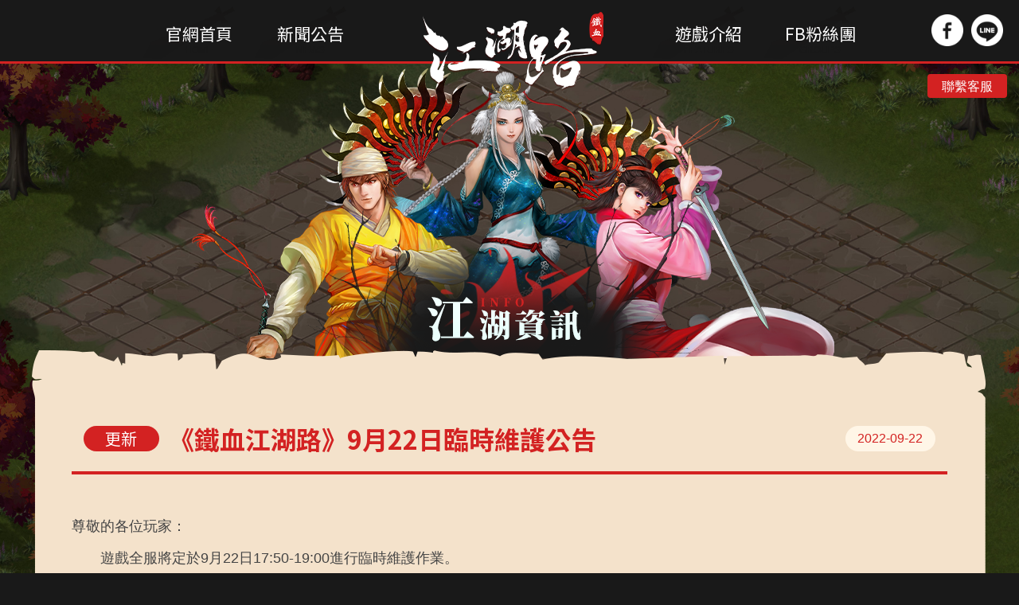

--- FILE ---
content_type: text/html; charset=UTF-8
request_url: https://txjhl.tecogames.com/news/1656
body_size: 30151
content:
<!DOCTYPE html>
<html lang="zh-TW">
<head>
<meta charset="UTF-8" />
<meta name="viewport" content="maximum-scale=5,width=device-width,viewport-fit=cover">
<meta name="description" content="《鐵血江湖路》畫風復古的純正武俠風手遊，擁有原創的回合制戰鬥玩法。傳承數百種的武學設計，千變萬化的武學搭配，武學套路更加豐富，創造江湖中獨一無二的俠客">
<meta name="keywords" content="鐵血江湖路,武俠,俠客,武功,武學,功夫,策略,卡牌,手遊">
<meta name="copyright" content="TECO">
<meta name="google" content="notranslate">
<meta property="og:title" content="鐵血江湖路 | 經典懷舊武俠，初心回歸江湖">
<meta property="og:description" content="畫風復古的純正武俠風手遊，擁有原創的回合制戰鬥玩法。傳承數百種的武學設計，千變萬化的武學搭配，武學套路更加豐富，創造江湖中獨一無二的俠客。">
<meta property="og:type" content="website">
<meta property="og:url" content="https://www.facebook.com/txjhl/">
<meta property="og:image" content="https://txjhl.tecogames.com/web/wp-content/themes/txjhl/images/thumbnail.jpg">
<meta property="fb:app_id" content="123456">
<meta property="fb:pages" content="108547071528640">
<title>
	鐵血江湖路 | 
	  《鐵血江湖路》9月22日臨時維護公告</title>

<link rel="profile" href="http://gmpg.org/xfn/11" />
<link rel="pingback" href="https://txjhl.tecogames.com/web/xmlrpc.php" />
<link rel="icon" href="https://txjhl.tecogames.com/web/wp-content/themes/txjhl/images/favicon.png" type="image/png" sizes="32x32" />

<!--[if lt IE 9]>
<script src="https://txjhl.tecogames.com/web/wp-content/themes/txjhl/js/html5.js" type="text/javascript"></script>
<script src="https://txjhl.tecogames.com/web/wp-content/themes/txjhl/js/css3-mediaqueries.js" type="text/javascript"></script>
<![endif]-->

<meta name='robots' content='max-image-preview:large' />
<link rel="alternate" type="application/rss+xml" title="訂閱《鐵血江湖路》&raquo; 資訊提供" href="https://txjhl.tecogames.com/feed" />
<link rel="alternate" type="application/rss+xml" title="訂閱《鐵血江湖路》&raquo; 留言的資訊提供" href="https://txjhl.tecogames.com/comments/feed" />
<link rel="alternate" type="application/rss+xml" title="訂閱《鐵血江湖路 》&raquo;〈《鐵血江湖路》9月22日臨時維護公告〉留言的資訊提供" href="https://txjhl.tecogames.com/news/1656/feed" />
<script type="text/javascript">
/* <![CDATA[ */
window._wpemojiSettings = {"baseUrl":"https:\/\/s.w.org\/images\/core\/emoji\/15.0.3\/72x72\/","ext":".png","svgUrl":"https:\/\/s.w.org\/images\/core\/emoji\/15.0.3\/svg\/","svgExt":".svg","source":{"concatemoji":"https:\/\/txjhl.tecogames.com\/web\/wp-includes\/js\/wp-emoji-release.min.js?ver=6.5.5"}};
/*! This file is auto-generated */
!function(i,n){var o,s,e;function c(e){try{var t={supportTests:e,timestamp:(new Date).valueOf()};sessionStorage.setItem(o,JSON.stringify(t))}catch(e){}}function p(e,t,n){e.clearRect(0,0,e.canvas.width,e.canvas.height),e.fillText(t,0,0);var t=new Uint32Array(e.getImageData(0,0,e.canvas.width,e.canvas.height).data),r=(e.clearRect(0,0,e.canvas.width,e.canvas.height),e.fillText(n,0,0),new Uint32Array(e.getImageData(0,0,e.canvas.width,e.canvas.height).data));return t.every(function(e,t){return e===r[t]})}function u(e,t,n){switch(t){case"flag":return n(e,"\ud83c\udff3\ufe0f\u200d\u26a7\ufe0f","\ud83c\udff3\ufe0f\u200b\u26a7\ufe0f")?!1:!n(e,"\ud83c\uddfa\ud83c\uddf3","\ud83c\uddfa\u200b\ud83c\uddf3")&&!n(e,"\ud83c\udff4\udb40\udc67\udb40\udc62\udb40\udc65\udb40\udc6e\udb40\udc67\udb40\udc7f","\ud83c\udff4\u200b\udb40\udc67\u200b\udb40\udc62\u200b\udb40\udc65\u200b\udb40\udc6e\u200b\udb40\udc67\u200b\udb40\udc7f");case"emoji":return!n(e,"\ud83d\udc26\u200d\u2b1b","\ud83d\udc26\u200b\u2b1b")}return!1}function f(e,t,n){var r="undefined"!=typeof WorkerGlobalScope&&self instanceof WorkerGlobalScope?new OffscreenCanvas(300,150):i.createElement("canvas"),a=r.getContext("2d",{willReadFrequently:!0}),o=(a.textBaseline="top",a.font="600 32px Arial",{});return e.forEach(function(e){o[e]=t(a,e,n)}),o}function t(e){var t=i.createElement("script");t.src=e,t.defer=!0,i.head.appendChild(t)}"undefined"!=typeof Promise&&(o="wpEmojiSettingsSupports",s=["flag","emoji"],n.supports={everything:!0,everythingExceptFlag:!0},e=new Promise(function(e){i.addEventListener("DOMContentLoaded",e,{once:!0})}),new Promise(function(t){var n=function(){try{var e=JSON.parse(sessionStorage.getItem(o));if("object"==typeof e&&"number"==typeof e.timestamp&&(new Date).valueOf()<e.timestamp+604800&&"object"==typeof e.supportTests)return e.supportTests}catch(e){}return null}();if(!n){if("undefined"!=typeof Worker&&"undefined"!=typeof OffscreenCanvas&&"undefined"!=typeof URL&&URL.createObjectURL&&"undefined"!=typeof Blob)try{var e="postMessage("+f.toString()+"("+[JSON.stringify(s),u.toString(),p.toString()].join(",")+"));",r=new Blob([e],{type:"text/javascript"}),a=new Worker(URL.createObjectURL(r),{name:"wpTestEmojiSupports"});return void(a.onmessage=function(e){c(n=e.data),a.terminate(),t(n)})}catch(e){}c(n=f(s,u,p))}t(n)}).then(function(e){for(var t in e)n.supports[t]=e[t],n.supports.everything=n.supports.everything&&n.supports[t],"flag"!==t&&(n.supports.everythingExceptFlag=n.supports.everythingExceptFlag&&n.supports[t]);n.supports.everythingExceptFlag=n.supports.everythingExceptFlag&&!n.supports.flag,n.DOMReady=!1,n.readyCallback=function(){n.DOMReady=!0}}).then(function(){return e}).then(function(){var e;n.supports.everything||(n.readyCallback(),(e=n.source||{}).concatemoji?t(e.concatemoji):e.wpemoji&&e.twemoji&&(t(e.twemoji),t(e.wpemoji)))}))}((window,document),window._wpemojiSettings);
/* ]]> */
</script>
<style id='wp-emoji-styles-inline-css' type='text/css'>

	img.wp-smiley, img.emoji {
		display: inline !important;
		border: none !important;
		box-shadow: none !important;
		height: 1em !important;
		width: 1em !important;
		margin: 0 0.07em !important;
		vertical-align: -0.1em !important;
		background: none !important;
		padding: 0 !important;
	}
</style>
<link rel='stylesheet' id='wp-block-library-css' href='https://txjhl.tecogames.com/web/wp-includes/css/dist/block-library/style.min.css?ver=6.5.5' type='text/css' media='all' />
<style id='classic-theme-styles-inline-css' type='text/css'>
/*! This file is auto-generated */
.wp-block-button__link{color:#fff;background-color:#32373c;border-radius:9999px;box-shadow:none;text-decoration:none;padding:calc(.667em + 2px) calc(1.333em + 2px);font-size:1.125em}.wp-block-file__button{background:#32373c;color:#fff;text-decoration:none}
</style>
<style id='global-styles-inline-css' type='text/css'>
body{--wp--preset--color--black: #000000;--wp--preset--color--cyan-bluish-gray: #abb8c3;--wp--preset--color--white: #ffffff;--wp--preset--color--pale-pink: #f78da7;--wp--preset--color--vivid-red: #cf2e2e;--wp--preset--color--luminous-vivid-orange: #ff6900;--wp--preset--color--luminous-vivid-amber: #fcb900;--wp--preset--color--light-green-cyan: #7bdcb5;--wp--preset--color--vivid-green-cyan: #00d084;--wp--preset--color--pale-cyan-blue: #8ed1fc;--wp--preset--color--vivid-cyan-blue: #0693e3;--wp--preset--color--vivid-purple: #9b51e0;--wp--preset--gradient--vivid-cyan-blue-to-vivid-purple: linear-gradient(135deg,rgba(6,147,227,1) 0%,rgb(155,81,224) 100%);--wp--preset--gradient--light-green-cyan-to-vivid-green-cyan: linear-gradient(135deg,rgb(122,220,180) 0%,rgb(0,208,130) 100%);--wp--preset--gradient--luminous-vivid-amber-to-luminous-vivid-orange: linear-gradient(135deg,rgba(252,185,0,1) 0%,rgba(255,105,0,1) 100%);--wp--preset--gradient--luminous-vivid-orange-to-vivid-red: linear-gradient(135deg,rgba(255,105,0,1) 0%,rgb(207,46,46) 100%);--wp--preset--gradient--very-light-gray-to-cyan-bluish-gray: linear-gradient(135deg,rgb(238,238,238) 0%,rgb(169,184,195) 100%);--wp--preset--gradient--cool-to-warm-spectrum: linear-gradient(135deg,rgb(74,234,220) 0%,rgb(151,120,209) 20%,rgb(207,42,186) 40%,rgb(238,44,130) 60%,rgb(251,105,98) 80%,rgb(254,248,76) 100%);--wp--preset--gradient--blush-light-purple: linear-gradient(135deg,rgb(255,206,236) 0%,rgb(152,150,240) 100%);--wp--preset--gradient--blush-bordeaux: linear-gradient(135deg,rgb(254,205,165) 0%,rgb(254,45,45) 50%,rgb(107,0,62) 100%);--wp--preset--gradient--luminous-dusk: linear-gradient(135deg,rgb(255,203,112) 0%,rgb(199,81,192) 50%,rgb(65,88,208) 100%);--wp--preset--gradient--pale-ocean: linear-gradient(135deg,rgb(255,245,203) 0%,rgb(182,227,212) 50%,rgb(51,167,181) 100%);--wp--preset--gradient--electric-grass: linear-gradient(135deg,rgb(202,248,128) 0%,rgb(113,206,126) 100%);--wp--preset--gradient--midnight: linear-gradient(135deg,rgb(2,3,129) 0%,rgb(40,116,252) 100%);--wp--preset--font-size--small: 13px;--wp--preset--font-size--medium: 20px;--wp--preset--font-size--large: 36px;--wp--preset--font-size--x-large: 42px;--wp--preset--spacing--20: 0.44rem;--wp--preset--spacing--30: 0.67rem;--wp--preset--spacing--40: 1rem;--wp--preset--spacing--50: 1.5rem;--wp--preset--spacing--60: 2.25rem;--wp--preset--spacing--70: 3.38rem;--wp--preset--spacing--80: 5.06rem;--wp--preset--shadow--natural: 6px 6px 9px rgba(0, 0, 0, 0.2);--wp--preset--shadow--deep: 12px 12px 50px rgba(0, 0, 0, 0.4);--wp--preset--shadow--sharp: 6px 6px 0px rgba(0, 0, 0, 0.2);--wp--preset--shadow--outlined: 6px 6px 0px -3px rgba(255, 255, 255, 1), 6px 6px rgba(0, 0, 0, 1);--wp--preset--shadow--crisp: 6px 6px 0px rgba(0, 0, 0, 1);}:where(.is-layout-flex){gap: 0.5em;}:where(.is-layout-grid){gap: 0.5em;}body .is-layout-flex{display: flex;}body .is-layout-flex{flex-wrap: wrap;align-items: center;}body .is-layout-flex > *{margin: 0;}body .is-layout-grid{display: grid;}body .is-layout-grid > *{margin: 0;}:where(.wp-block-columns.is-layout-flex){gap: 2em;}:where(.wp-block-columns.is-layout-grid){gap: 2em;}:where(.wp-block-post-template.is-layout-flex){gap: 1.25em;}:where(.wp-block-post-template.is-layout-grid){gap: 1.25em;}.has-black-color{color: var(--wp--preset--color--black) !important;}.has-cyan-bluish-gray-color{color: var(--wp--preset--color--cyan-bluish-gray) !important;}.has-white-color{color: var(--wp--preset--color--white) !important;}.has-pale-pink-color{color: var(--wp--preset--color--pale-pink) !important;}.has-vivid-red-color{color: var(--wp--preset--color--vivid-red) !important;}.has-luminous-vivid-orange-color{color: var(--wp--preset--color--luminous-vivid-orange) !important;}.has-luminous-vivid-amber-color{color: var(--wp--preset--color--luminous-vivid-amber) !important;}.has-light-green-cyan-color{color: var(--wp--preset--color--light-green-cyan) !important;}.has-vivid-green-cyan-color{color: var(--wp--preset--color--vivid-green-cyan) !important;}.has-pale-cyan-blue-color{color: var(--wp--preset--color--pale-cyan-blue) !important;}.has-vivid-cyan-blue-color{color: var(--wp--preset--color--vivid-cyan-blue) !important;}.has-vivid-purple-color{color: var(--wp--preset--color--vivid-purple) !important;}.has-black-background-color{background-color: var(--wp--preset--color--black) !important;}.has-cyan-bluish-gray-background-color{background-color: var(--wp--preset--color--cyan-bluish-gray) !important;}.has-white-background-color{background-color: var(--wp--preset--color--white) !important;}.has-pale-pink-background-color{background-color: var(--wp--preset--color--pale-pink) !important;}.has-vivid-red-background-color{background-color: var(--wp--preset--color--vivid-red) !important;}.has-luminous-vivid-orange-background-color{background-color: var(--wp--preset--color--luminous-vivid-orange) !important;}.has-luminous-vivid-amber-background-color{background-color: var(--wp--preset--color--luminous-vivid-amber) !important;}.has-light-green-cyan-background-color{background-color: var(--wp--preset--color--light-green-cyan) !important;}.has-vivid-green-cyan-background-color{background-color: var(--wp--preset--color--vivid-green-cyan) !important;}.has-pale-cyan-blue-background-color{background-color: var(--wp--preset--color--pale-cyan-blue) !important;}.has-vivid-cyan-blue-background-color{background-color: var(--wp--preset--color--vivid-cyan-blue) !important;}.has-vivid-purple-background-color{background-color: var(--wp--preset--color--vivid-purple) !important;}.has-black-border-color{border-color: var(--wp--preset--color--black) !important;}.has-cyan-bluish-gray-border-color{border-color: var(--wp--preset--color--cyan-bluish-gray) !important;}.has-white-border-color{border-color: var(--wp--preset--color--white) !important;}.has-pale-pink-border-color{border-color: var(--wp--preset--color--pale-pink) !important;}.has-vivid-red-border-color{border-color: var(--wp--preset--color--vivid-red) !important;}.has-luminous-vivid-orange-border-color{border-color: var(--wp--preset--color--luminous-vivid-orange) !important;}.has-luminous-vivid-amber-border-color{border-color: var(--wp--preset--color--luminous-vivid-amber) !important;}.has-light-green-cyan-border-color{border-color: var(--wp--preset--color--light-green-cyan) !important;}.has-vivid-green-cyan-border-color{border-color: var(--wp--preset--color--vivid-green-cyan) !important;}.has-pale-cyan-blue-border-color{border-color: var(--wp--preset--color--pale-cyan-blue) !important;}.has-vivid-cyan-blue-border-color{border-color: var(--wp--preset--color--vivid-cyan-blue) !important;}.has-vivid-purple-border-color{border-color: var(--wp--preset--color--vivid-purple) !important;}.has-vivid-cyan-blue-to-vivid-purple-gradient-background{background: var(--wp--preset--gradient--vivid-cyan-blue-to-vivid-purple) !important;}.has-light-green-cyan-to-vivid-green-cyan-gradient-background{background: var(--wp--preset--gradient--light-green-cyan-to-vivid-green-cyan) !important;}.has-luminous-vivid-amber-to-luminous-vivid-orange-gradient-background{background: var(--wp--preset--gradient--luminous-vivid-amber-to-luminous-vivid-orange) !important;}.has-luminous-vivid-orange-to-vivid-red-gradient-background{background: var(--wp--preset--gradient--luminous-vivid-orange-to-vivid-red) !important;}.has-very-light-gray-to-cyan-bluish-gray-gradient-background{background: var(--wp--preset--gradient--very-light-gray-to-cyan-bluish-gray) !important;}.has-cool-to-warm-spectrum-gradient-background{background: var(--wp--preset--gradient--cool-to-warm-spectrum) !important;}.has-blush-light-purple-gradient-background{background: var(--wp--preset--gradient--blush-light-purple) !important;}.has-blush-bordeaux-gradient-background{background: var(--wp--preset--gradient--blush-bordeaux) !important;}.has-luminous-dusk-gradient-background{background: var(--wp--preset--gradient--luminous-dusk) !important;}.has-pale-ocean-gradient-background{background: var(--wp--preset--gradient--pale-ocean) !important;}.has-electric-grass-gradient-background{background: var(--wp--preset--gradient--electric-grass) !important;}.has-midnight-gradient-background{background: var(--wp--preset--gradient--midnight) !important;}.has-small-font-size{font-size: var(--wp--preset--font-size--small) !important;}.has-medium-font-size{font-size: var(--wp--preset--font-size--medium) !important;}.has-large-font-size{font-size: var(--wp--preset--font-size--large) !important;}.has-x-large-font-size{font-size: var(--wp--preset--font-size--x-large) !important;}
.wp-block-navigation a:where(:not(.wp-element-button)){color: inherit;}
:where(.wp-block-post-template.is-layout-flex){gap: 1.25em;}:where(.wp-block-post-template.is-layout-grid){gap: 1.25em;}
:where(.wp-block-columns.is-layout-flex){gap: 2em;}:where(.wp-block-columns.is-layout-grid){gap: 2em;}
.wp-block-pullquote{font-size: 1.5em;line-height: 1.6;}
</style>
<link rel='stylesheet' id='style.css-css' href='https://txjhl.tecogames.com/web/wp-content/themes/txjhl/style.css?ver=6.5.5' type='text/css' media='all' />
<link rel='stylesheet' id='naked-news-css-css' href='https://txjhl.tecogames.com/web/wp-content/themes/txjhl/styles/news.css?ver=6.5.5' type='text/css' media='all' />
<script type="text/javascript" src="https://txjhl.tecogames.com/web/wp-content/themes/txjhl/js/jquery-3.6.0.min.js?ver=1" id="naked-jquery-js"></script>
<script type="text/javascript" src="https://txjhl.tecogames.com/web/wp-content/themes/txjhl/js/topBar.js?ver=1" id="naked-topBar-js"></script>
<link rel="https://api.w.org/" href="https://txjhl.tecogames.com/wp-json/" /><link rel="alternate" type="application/json" href="https://txjhl.tecogames.com/wp-json/wp/v2/posts/1656" /><link rel="EditURI" type="application/rsd+xml" title="RSD" href="https://txjhl.tecogames.com/web/xmlrpc.php?rsd" />
<meta name="generator" content="WordPress 6.5.5" />
<link rel="canonical" href="https://txjhl.tecogames.com/news/1656" />
<link rel='shortlink' href='https://txjhl.tecogames.com/?p=1656' />
<link rel="alternate" type="application/json+oembed" href="https://txjhl.tecogames.com/wp-json/oembed/1.0/embed?url=https%3A%2F%2Ftxjhl.tecogames.com%2Fnews%2F1656" />
<link rel="alternate" type="text/xml+oembed" href="https://txjhl.tecogames.com/wp-json/oembed/1.0/embed?url=https%3A%2F%2Ftxjhl.tecogames.com%2Fnews%2F1656&#038;format=xml" />

</head>

<body 
	class="post-template-default single single-post postid-1656 single-format-standard">

<header id="masthead">
	<div class="topBar">
		<div class="barBox">
			<a class="logo" id="btn-logo-toOfficial" href="javascript:;">
				<img src="https://txjhl.tecogames.com/web/wp-content/themes/txjhl/images/logo.png" alt="鐵血江湖路">
			</a>
			<div class="menu">
				<li class="m1">
						<a class="menuBtn menu_m_close" id="btn-to-home" href="https://txjhl.tecogames.com/">
							<span>官網首頁</span>
							<span>Home</span>
						</a>
					</li>
					<li class="m2">
						<!-- <a class="menuBtn menu_m_close" id="btn-to-pre" href="event/register" target="_blank" rel="noreferrer noopener">
							<span>事前登錄</span>
							<span>Pre-Registration</span>
						</a> -->
						<a class="menuBtn menu_m_close" id="btn-to-news" href="https://txjhl.tecogames.com/#news">
							<span>新聞公告</span>
							<span>News</span>
						</a>
					</li>
					<li class="m3">
						<a class="menuBtn" href="javascript:;">
							<span>遊戲介紹</span>
							<span>Features</span>
						</a>
						<div class="menus">
							<a class="menu_m_close" id="btn-to-class" href="https://txjhl.tecogames.com/#class">門 派</a>
							<a class="menu_m_close" id="btn-to-guide" href="https://txjhl.tecogames.com/#guide">攻 略</a>
							<a class="menu_m_close" id="btn-to-features" href="https://txjhl.tecogames.com/#features">特 色</a>
						</div>
					</li>
					<li class="m4">
						<a class="menuBtn" href="https://www.facebook.com/txjhl/" target="_blank" rel="noreferrer noopener">
							<span>FB粉絲團</span>
							<span>Groups</span>
						</a>
						<!-- <a class="menuBtn" href="javascript:;">
							<span>官方社群</span>
							<span>Social Media</span>
						</a>
						<div class="menus">
							<a id="btn-to-FB" href="https://www.facebook.com/txjhl/" target="_blank" rel="noreferrer noopener">Facebook</a>
							<a id="btn-to-YT" href="#" target="_blank" rel="noreferrer noopener">Youtube</a>
						</div> -->
					</li>

			</div>
			<div class="Bar-R">
				<div class="icon">
					<a class="btn_facebook" id="btn-to-FB" href="https://www.facebook.com/txjhl/" target="_blank" rel="noreferrer noopener">
						<img src="https://txjhl.tecogames.com/web/wp-content/themes/txjhl/images/btn_facebook.png" alt="鐵血江湖路 | 官方粉絲團">
					</a>
					<a class="btn_line" id="btn-to-LINE" href="javascript:alert('即時獲取最新消息，敬請期待官方line')" rel="noreferrer noopener">
						<img src="https://txjhl.tecogames.com/web/wp-content/themes/txjhl/images/btn_line.png" alt="鐵血江湖路 | 官方Line">
					</a>
					<!-- <a class="btn_youtube" id="btn-to-YT" href="#" target="_blank" rel="noreferrer noopener">
						<img src="https://txjhl.tecogames.com/web/wp-content/themes/txjhl/images/btn_youtube.png" alt="鐵血江湖路 | 官方Youtube頻道">
					</a> -->
				</div>

				<div class="button">
				<!-- <a class="btn_bug menu_m_close" href="#" target="_blank" rel="noreferrer noopener">BUG提交</a> -->
				<a class="btn_search menu_m_close" id="btn-search" href="https://m.me/txjhl" target="_blank" rel="noreferrer noopener">聯繫客服</a>
				</div>
			</div>
		</div>
	</div>

	<div class="topBar_m">
		<div class="barBox">
			<div class="bar_left">
				<a class="headIcon" href="javascript:;">
					<img src="https://txjhl.tecogames.com/web/wp-content/themes/txjhl/images/app_icon.png" alt="鐵血江湖路">
				</a>
				<div class="headName">
					<p>鐵血江湖路</p>
					<p>經典懷舊武俠，初心回歸江湖</p>
				</div>
			</div>
			<div class="bar_right">
				<!-- <a class="bar_btn_register" id="btn-topre_m" href="#">立即預約</a> -->
				<a class="bar_btn_download" id="btn-tostore_m" href="https://txjhl.tecogames.com/static/download/index.html?type=qr">立即下載</a>
				<a class="btn_menu" href="javascript:;" title="選單">
					<em></em><em></em><em></em><em></em>
				</a>
			</div>
			<div class="menu_m">
				<div class="menuBox">
					<li class="m1">
						<a class="menuBtn menu_m_close" id="btn-to-home" href="https://txjhl.tecogames.com/">
							<span>官網首頁</span>
							<span>Home</span>
						</a>
					</li>
					<li class="m2">
						<!-- <a class="menuBtn menu_m_close" id="btn-to-pre" href="#" target="_blank" rel="noreferrer noopener">
							<span>事前登錄</span>
							<span>Pre-Registration</span>
						</a> -->
						<a class="menuBtn menu_m_close" id="btn-to-news" href="https://txjhl.tecogames.com/#news">
							<span>新聞公告</span>
							<span>News</span>
						</a>
					</li>
					<li class="m3">
						<a class="menuBtn" href="javascript:;">
							<span>遊戲資料</span>
							<span>Features</span>
						</a>
						<div class="menus">
							<a class="menu_m_close" id="btn-to-class" href="https://txjhl.tecogames.com/#class">門 派</a>
							<a class="menu_m_close" id="btn-to-guide" href="https://txjhl.tecogames.com/#guide">攻 略</a>
							<a class="menu_m_close" id="btn-to-features" href="https://txjhl.tecogames.com/#features">特 色</a>
						</div>
					</li>
					<li class="m4">
						<a class="menuBtn" href="https://www.facebook.com/txjhl/" target="_blank" rel="noreferrer noopener">
							<span>FB粉絲團</span>
							<span>Groups</span>
						</a>
						<!-- <a class="menuBtn" href="javascript:;">
							<span>官方社群</span>
							<span>Social Media</span>
						</a>
						<div class="menus">
							<a id="btn-to-FB" href="https://www.facebook.com/txjhl/" target="_blank" rel="noreferrer noopener">Facebook</a>
							<a id="btn-to-YT" href="#" target="_blank" rel="noreferrer noopener">Youtube</a>
						</div> -->
					</li>

				</div>
				<!-- <a class="btn_bug menu_m_close" href="#" target="_blank" rel="noreferrer noopener">BUG提交</a> -->
				<a class="btn_search menu_m_close" id="btn-search" href="https://m.me/txjhl" target="_blank" rel="noreferrer noopener">聯繫客服</a>
				<div class="icon">
					<a class="btn_facebook" id="btn-to-FB" href="https://www.facebook.com/txjhl/" target="_blank" rel="noreferrer noopener">
						<img src="https://txjhl.tecogames.com/web/wp-content/themes/txjhl/images/btn_facebook.png" alt="鐵血江湖路 | 官方粉絲團">
					</a>
					<a class="btn_line" id="btn-to-LINE" href="javascript:alert('即時獲取最新消息，敬請期待官方line')" rel="noreferrer noopener">
						<img src="https://txjhl.tecogames.com/web/wp-content/themes/txjhl/images/btn_line.png" alt="鐵血江湖路 | 官方Line">
					</a>
					<!-- <a class="btn_youtube" id="btn-to-YT" href="#" target="_blank" rel="noreferrer noopener">
						<img src="https://txjhl.tecogames.com/web/wp-content/themes/txjhl/images/btn_youtube.png" alt="鐵血江湖路 | 官方Youtube頻道">
					</a> -->
				</div>

			</div>
		</div>
	</div>
		
</header><!-- #masthead .site-header -->

<main><!-- start the page containter -->
	
<div class="wrap">
	
	<div class="head">
		<h1>新聞公告</h1>

	</div>

	<div class="frame">
		<img class="frame_t" src="https://txjhl.tecogames.com/web/wp-content/themes/txjhl/images/frame_t.png">
		<div class="frame_c">


			<div class="news_in">

				
					
						<article class="post">
						
							<div class="post-meta news_title">
								<span>更新</span>
								<li>《鐵血江湖路》9月22日臨時維護公告</li>
								<time>2022-09-22</time>
							</div><!--/post-meta -->
							
							<div class="the-content detail">
								
<p>尊敬的各位玩家：</p>



<p>　　遊戲全服將定於9月22日17:50-19:00進行臨時維護作業。</p>



<p>　　如遇特殊情況，更新時間可能會提前或延時，維護完成即可正常遊戲，謝謝您對遊戲一直以來的支持與理解!</p>



<p><strong>　　本次維護獎勵：千機令*1，金葉子*200；</strong></p>



<p>　　　</p>



<p><strong>更新内容：</strong></p>



<p><strong>修復：</strong></p>



<p>1、修復了新門派轉換門派異常的問題。</p>



<p>　　　</p>



<p class="has-text-align-right">達高科創</p>



<p class="has-text-align-right">9月22日</p>



<p>　　　　　</p>
								
															</div><!-- the-content -->
							
						</article>

					
								
				<a class="btn_back" href="https://txjhl.tecogames.com/news/category/changelog">返回更新列表</a>
			</div>

		</div>
		<img class="frame_b" src="https://txjhl.tecogames.com/web/wp-content/themes/txjhl/images/frame_b.png">
	</div>

</div>


</main><!-- / end page container, begun in the header -->

		<footer>
			<div class="appBox">
				<img class="appIcon" src="https://txjhl.tecogames.com/web/wp-content/themes/txjhl/images/app_icon.png" loading="lazy" alt="鐵血江湖路">
				<div class="appInfo">
					<h2>經典懷舊武俠，初心回歸江湖</h2>
					<div class="app">
						<a class="btn_ios" id="btn-appstore" href="https://apps.apple.com/app/id1579489874">
							<!-- <img src="images/btn_ios-pre.png" alt="鐵血江湖路│Pre-order on Apple Store"> -->
							<img src="https://txjhl.tecogames.com/web/wp-content/themes/txjhl/images/btn_ios.png" alt="鐵血江湖路│Download on Apple Store">
						</a>
						<a class="btn_and" id="btn-googleplay" href="https://play.google.com/store/apps/details?id=com.teco.txjhl" target="_blank">
							<!-- <img src="images/btn_and-pre.png" alt="鐵血江湖路│Pre-order on Google Play"> -->
							<img src="https://txjhl.tecogames.com/web/wp-content/themes/txjhl/images/btn_and.png" alt="鐵血江湖路│Download on Google Play">
						</a>
						<!-- 
						<a class="btn_apk" id="btn-apk" href="javascript:alert('敬請期待，目前精英測試期間只開放Google Play方式下載')">
							<img src="https://txjhl.tecogames.com/web/wp-content/themes/txjhl/images/btn_apk.png" alt="鐵血江湖路│手遊官方APK下載">
						</a>
						<a class="btn_register" id="btn-pre-re" href="event/register" target="_blank">
							<img class="register-pre" src="images/btn_register-pre.png" alt="鐵血江湖路│事前登錄領取限定座騎">
							<img class="register" src="images/btn_register.png" alt="鐵血江湖路│事前登錄預約">
						</a>
						<a class="btn_pc" id="btn-pc" href="https">
							<img src="images/btn_pc.png" alt="鐵血江湖路│手遊PC版下載">
						</a> -->
					</div>
					<script>
						$(".btn_ios,.btn_and,.btn_register,.btn_apk,.btn_pc").hide();

						u = navigator.userAgent;
						var isAndroid = u.indexOf('Android') > -1 || u.indexOf('Adr') > -1,
							isiOS = !!u.match(/\(i[^;]+;( U;)? CPU.+Mac OS X/);
							// $registerHide = $(".page_1 .register,footer .register-pre");

						if(isiOS){
							$(".btn_ios").show();
							// $registerHide.hide();
						}
						else if (isAndroid) {
							$(".btn_and,.btn_apk").show();
							// $registerHide.hide();
						}
						else {
							$(".btn_ios,.btn_and,.btn_register,.btn_apk,.btn_pc").show();
							// $registerHide.hide();
						}
					</script>

				</div>
			</div>
			<br>
			<div class="copyright">
				<a class="logo_cr" href="http://www.tecogames.com/" target="_blank" rel="noreferrer noopener">
					<img src="https://txjhl.tecogames.com/web/wp-content/themes/txjhl/images/teco.png" loading="lazy" alt="達高科創">
				</a>
				<a class="logo_cr_2" href="#" target="_blank" rel="noreferrer noopener">
					<!-- <img src="images/teco.png" loading="lazy" alt="TECO游戲"> -->
				</a>
				<div class="info">
					<!-- 《 鐵血江湖路 》 客服電話 / <span class="tel" onclick="location.href='tel:0085-0000'">0085-0000</span><br>
					《 鐵血江湖路 》 客服 / <span class="link"><a target="_blank" href="https://m.me/txjhl">Facebook Messenger</a></span><br> -->
					&copy; 2021 Tecozone, Ltd. All Rights Reserved.<br>
					<div class="link">
						<a href="https://txjhl.tecogames.com/terms" target="_blank" rel="noreferrer noopener">服務條款</a>
						<a href="https://txjhl.tecogames.com/privacy-policy" target="_blank" rel="noreferrer noopener">隱私權政策</a>
					</div>
				</div>
				<div class="R12">
					<img src="https://txjhl.tecogames.com/web/wp-content/themes/txjhl/images/12+.gif" loading="lazy" alt="輔12級">
					<!-- <span>
						積極健康的遊戲心態是健康遊戲的開端，請您合理控制遊戲時間，避免沉溺遊戲影響生活，注意自我保護，防範網路陷阱。
					</span> -->
				</div>
			</div>
		</footer>

		<a class="btn_top" href="javascript:;">
			<img src="https://txjhl.tecogames.com/web/wp-content/themes/txjhl/images/btn_top.png" loading="lazy" alt="Top">
		</a>

<script type="text/javascript" src="https://txjhl.tecogames.com/web/wp-content/themes/txjhl/js/news.js?ver=1" id="naked-news-js-js"></script>
<script type="text/javascript" src="https://txjhl.tecogames.com/web/wp-content/themes/txjhl/js/easing.min.js?ver=1" id="naked-easing-js"></script>

</body>
</html>


--- FILE ---
content_type: text/css
request_url: https://txjhl.tecogames.com/web/wp-content/themes/txjhl/style.css?ver=6.5.5
body_size: 620
content:
@import url(https://fonts.googleapis.com/css?family=Noto+Sans+TC:400,700&display=swap);
@import url('styles/normalize.min.css');
@import url('styles/topBar.css');
@import url('styles/footer.css');
/*
Theme Name: Naked Wordpress
Theme URI: http://bckmn.com/naked-wordpress
Author: J Beckman
Author URI: http://bckmn.com
Description: A super bare theme for designers who don't know Wordpress PHP but want to build with Wordpress.
Version: 1.0
License: GNU General Public License

-------------------------------------------------------------- */
/* Reset
-------------------------------------------------------------- */



--- FILE ---
content_type: text/css
request_url: https://txjhl.tecogames.com/web/wp-content/themes/txjhl/styles/news.css?ver=6.5.5
body_size: 20100
content:
.news .newsNav .news_nav a, .news_in .detail button, .news_in .news_title {
    font-family: "Noto Sans TC", "Microsoft JhengHei";
}

a, a>* {
    display: block;
    -webkit-transition: 0.3s;
    transition: 0.3s;
}

body {
	background-color: #191919;
}

.wrap {
    min-width: 1200px;
    background-image: url("../images/bg_news.jpg");
    background-attachment: fixed;
    background-position: top center;
    background-repeat: no-repeat;
    background-size: cover;
    background-color: #fff4e6;
}

.wrap .head {
    width: 100%;
    height: 450px;
    background-image: url("../images/newsHead.png");
    background-position: bottom center;
    background-repeat: no-repeat;
}

.wrap .head h1 {
    text-indent: -99999px;
    height: 0;
}

.wrap .frame {
    margin: -10px auto auto;
    max-width: 1200px;
    padding-bottom: 70px;
}

.wrap .frame .frame_b, .wrap .frame .frame_t {
    width: 100%;
}

.wrap .frame .frame_c {
    background-image: url("../images/frame_c.png");
    background-position: top center;
    background-repeat: repeat-y;
    background-size: 100% auto;
}

.news, .news_in {
    padding: 10px 50px;
    width: 100%;
}

.news .newsNav {
    position: relative;
    display: -webkit-box;
    display: -ms-flexbox;
    display: flex;
    width: 100%;
    padding: 25px 15px;
}

.news .newsNav .news_nav {
    width: calc((100% - 3px) / 5);
    margin-right: 1px;
    background: transparent;
}

.news .newsNav .news_nav a {
    padding: 10px 20px 10px;
    font-size: 24px;
    color: #744a38;
    line-height: 18px;
    text-align: center;
    position: relative;
    display: block;
    letter-spacing: 2px;
}

.news .newsNav .news_nav a:hover {
	color: #d32222;
}

.news .newsNav .news_nav a:after {
	content: '/';
	position: absolute;
	display: block;
	color: #744a38;
	right: 0;
	top: 0;
	height: 21px;
	font-weight: 400;
	padding-top: 10px;
}

.news .newsNav .news_nav:nth-last-of-type(1) a:after {
    content: '';
}

.news .newsNav .news_nav.focus a, .news .newsNav .news_nav.focus a:hover {
    font-weight: 700;
    color: #d32222;
}

.news .newsNav .news_nav:nth-child(4) {
    margin-right: 0;
}

.news .newsNav .btn_more {
    display: none;
}

.news .post_list {
    padding-top: 20px;
    border-top: 2px #d32222 solid;
}

.news .post_list .list {
    margin-bottom: 40px;
    min-height: 540px;
}

.news .post_list .list a {
    position: relative;
    width: 100%;
    font-size: 18px;
    border-bottom: 1px #b8beca solid;
}

.news .post_list .list a>* {
    line-height: 27px;
}

.news .post_list .list a p {
    padding: 15px 55px 15px 86px;
    color: #744a38;
    overflow: hidden;
    text-overflow: ellipsis;
    white-space: nowrap;
    font-weight: 700;
}

.news .post_list .list a p:hover {
    color: #d32222;
    background: #fff2e2;
}

.news .post_list .list a span, .news .post_list .list a time {
    position: absolute;
    top: 0;
    margin: 15px 0;
}

.news .post_list .list a span {
    left: 20px;
    width: 50px;
    color: #fff;
    text-align: center;
    background: #4682f0;
    border-radius: 10px;
    letter-spacing: 2px;
    overflow: hidden;
    white-space: nowrap;
}

.news .post_list .list a.category-events span {
    background: #ff5722;
}

.news .post_list .list a.category-changelog span {
    background: #8bc34a;
}

.news .post_list .list a.category-announcements span {
    background: #673ab7;
}

.news .post_list .list a.category-info span {
    background: #607d8b;
}

.news .post_list .list a.category-guide span {
    background: #2196f3;
}

.news .post_list .list a time {
    right: 20px;
    width: 52px;
    color: #744a38;
}

.news .post_list .list a:hover time {
    color: #d32222;
}

.news .post_list .list a:last-child {
    border-bottom-width: 0;
}

.news_in .news_title {
    display: -webkit-box;
    display: -ms-flexbox;
    display: flex;
    -webkit-box-align: start;
    -ms-flex-align: start;
    align-items: flex-start;
    padding: 25px 15px;
    /*background: #fff2e2;*/
    border-bottom: 4px #d32222 solid;
    /*border-radius: 40px 20px 40px 20px;*/
}

.news_in .news_title span {
    width: 100px;
    height: 32px;
    font-size: 20px;
    color: #fff;
    line-height: calc(32px - 1px);
    text-align: center;
    background: #d32222;
    border-radius: 40px;
}

.news_in .news_title span a, .news_in .news_title span a:link {
    color: #fff;
}

.news_in .news_title.type_1 span {
    background: #4682f0;
}

.news_in .news_title.type_2 span {
    background: #00a5e2;
}

.news_in .news_title.type_3 span {
    background: #7b69d3;
}

.news_in .news_title time {
    width: 120px;
    height: 32px;
    font-size: 16px;
    color: #d32222;
    line-height: 32px;
    text-align: center;
    background: #fff6e7;
    border-radius: 40px;
}

.news_in .news_title li {
    padding: 0 12px;
    width: calc(100% - (100px + 60px));
    font-size: 32px;
    color: #d32222;
    line-height: 32px;
    word-break: break-all;
    text-align: justify;
    font-weight: 700;
}

.news_in .detail {
    margin: 50px 0;
    min-height: 300px;
    color: #444;
}

.news_in .detail section {
    margin-bottom: 40px;
}

.news_in .detail section:last-child {
    margin-bottom: 0;
}

.news_in .detail h2, .news_in .detail h3, .news_in .detail h4 {
    font-weight: 400;
}

.news_in .detail h2 {
    position: relative;
    margin-bottom: 20px;
    padding: 16px 25px 17px 63px;
    min-height: 60px;
    font-size: 21px;
    color: #fff;
    line-height: 27px;
    font-weight: 300;
    background-image: url("../images/h2_frame_t.jpg"), url("../images/h2_frame_b.jpg"), url("../images/h2_frame_c.jpg");
    background-position: top center, bottom center, top center;
    background-repeat: no-repeat, no-repeat, repeat-y;
    background-size: 100% auto;
}

.news_in .detail h2:before {
    content: "";
    position: absolute;
    top: 5px;
    left: 10px;
    width: 51px;
    height: 51px;
    background-image: url("../images/h2_icon.png");
    background-position: center;
    background-repeat: no-repeat;
    background-size: cover;
}

.news_in .detail h3 {
    margin-bottom: 12px;
    padding-left: calc(27px + 5px);
    font-size: 20px;
    color: #4c60c3;
    line-height: calc(27px - 1px);
    background-image: url("../images/h3_icon.png");
    background-repeat: no-repeat;
    background-size: 27px;
}

.news_in .detail h4 {
    margin-bottom: 10px;
    padding-left: calc(18px + 3px);
    font-size: 17px;
    color: #2488ce;
    line-height: calc(18px - 1px);
    background-image: url("../images/h4_icon.png");
    background-repeat: no-repeat;
    background-size: 18px;
}

.news_in .detail ol li, .news_in .detail p {
    font-size: 18px;
    line-height: 30px;
}

.news_in .detail p {
    margin-bottom: 10px;
}

.news_in .detail a {
    display: inline-block;
    color: #d32222;
    text-decoration: underline;
    padding-left: calc(18px + 3px);
    line-height: calc(18px - 1px);
    background-image: url("../images/url_icon.png");
    background-repeat: no-repeat;
    background-size: 18px;
}

.news_in .detail a:hover {
    text-decoration: none;
}

.news_in .detail img {
    display: block;
    max-width: 100%;
    height: auto;
}

.news_in .detail .has-text-align-center img {
    margin: auto;
}

.news_in .detail img.center {
    margin-left: auto;
    margin-right: auto;
}

.news_in .detail hr {
    margin: 20px 0 25px;
    height: 1px;
    background: #c7cfd8;
    border-width: 0;
}

.news_in .detail .color_1 {
    color: #c10029;
}

.news_in .detail .color_2 {
    color: #c76700;
}

.news_in .detail .color_3 {
    color: #139a01;
}

.news_in .detail .color_4 {
    color: #0063d8;
}

.news_in .detail .color_5 {
    color: #8c00ef;
}

.news_in .detail .center {
    text-align: center;
}

.news_in .detail .mb {
    margin-bottom: 20px;
}

.news_in .detail button {
    position: relative;
    padding: 8px 40px 10px 15px;
    margin-bottom: 20px;
    width: 100%;
    font-size: 21px;
    color: #fff;
    line-height: 27px;
    text-align: left;
    font-weight: 300;
    background: #5089a9;
    border: 2px #3e6880 solid;
}

.news_in .detail button:hover {
    background: #3e6880;
}

.news_in .detail button:before {
    content: "+";
    position: absolute;
    top: 0;
    bottom: 0;
    right: 12px;
    margin: auto;
    font-size: 24px;
    line-height: 40px;
    color: #8bc1e0;
}

.news_in .detail button.focus:before {
    content: "_";
    line-height: 17px;
}

.news_in .detail dd {
    display: none;
    margin: 0 0 40px;
    overflow: hidden;
}

.news_in .detail ol {
    padding-left: 20px;
    margin: 0;
}

.news_in .detail ol li {
    list-style-position: outside;
    list-style-type: decimal;
}

.news_in .detail table {
    margin-bottom: 20px;
    width: 100%;
    font-size: 15px;
    line-height: 19px;
    border-width: 0;
    border-color: #7e9bb7;
    border-style: solid;
    border-top-width: 1px;
    border-left-width: 1px;
    background: #e8f7ff;
}

.news_in .detail table th {
    color: #316db8;
    background: #cae8f8;
}

.news_in .detail table td, .news_in .detail table th {
    padding: 12px 10px;
    border-width: 0;
    border-color: #7e9bb7;
    border-style: solid;
    border-right-width: 1px;
    border-bottom-width: 1px;
}

.news_in .detail table td img, .news_in .detail table th img {
    min-width: 50px;
}

.news_in .detail table .tb_color_1 {
    background: #dcf0fa;
}

.news_in .detail table .center {
    text-align: center;
}

.news_in .detail iframe {
    width: 100%;
    height: 427px;
}

.news_in .btn_back {
    margin: auto;
    width: 150px;
    height: 40px;
    font-size: 16px;
    color: #fff;
    line-height: 42px;
    text-align: center;
    background: #191919;
    border-radius: 20px;
}

.news_in .btn_back:hover {
    background: #d32222;
}

.navigation nav {
    text-align: center;
}
.pagination a,.pagination a:visited {
    background:#fff;
    margin:0 5px 10px 0;
    padding:8px 11px;
    line-height:100%;
    border:1px solid #ebebeb;
    border-radius:2px;
    display: inline;
    color: #191919;
}
.pagination .current,.pagination .dots {
    background:#fff;
    margin:0 5px 0 0;
    padding:8px 11px;
    line-height:100%;
    border:1px solid #ebebeb;
    border-radius:2px;
}
.pagination span.current,.pagination a:hover {
    background:#191919;
    color:#fff;
    border:1px solid #191919;
}
.screen-reader-text,.pages {
    display:none;
}

@media screen and (max-width:900px) {
    .wrap {
        min-width: auto;
        background-image: none;
        background-color: transparent;
    }
    .wrap:before {
        content: "";
        position: fixed;
        top: 0;
        left: 0;
        z-index: -1;
        height: 100%;
        width: 100%;
        background-image: url("../images/bg_news_m.jpg");
        background-position: top center;
        background-repeat: no-repeat;
        background-size: cover;
        background-color: #fff4e6;
    }
    .wrap .head {
        height: 485px;
        background-image: url("../images/newsHead_m.png");
    }
    .wrap .frame {
        margin: -10px auto 50px;
        width: 90vw;
        max-width: 560px;
        padding-bottom: 0;
    }
    .wrap .frame .frame_b, .wrap .frame .frame_t {
        width: 100%;
    }
    .wrap .frame .frame_c {
        margin-top: -4px;
        margin-bottom: -4px;
    }
    .news, .news_in {
        padding: 2vw 20px;
    }.news .newsNav {
        padding: 0;
    }
    .news .newsNav .news_nav a, .news .newsNav .news_nav a:hover {
        padding-bottom: 15px;
        margin-bottom: 0;
        padding: 20px 10px;
        line-height: 28px;
    }
    .news .newsNav .news_nav a:after {
        top: 20px;
    }
    .news .post_list .list {
        min-height: 490px;
    }
    .news_in .news_title span {
        width: 75px;
        height: 28px;
        font-size: 16px;
        line-height: calc(28px - 1px);
    }
    .news_in .news_title time {
        width: 100px;
        height: 28px;
        font-size: 15px;
        line-height: 28px;
    }
    .news_in .news_title li {
        padding: 0 7px;
        width: calc(100% - (75px + 52px));
        font-size: 19px;
        line-height: 28px;
    }
    .news_in .detail h2 {
        padding: 15px 15px 18px 45px;
        min-height: auto;
        font-size: 19px;
        line-height: 19px;
    }
    .news_in .detail h2:before {
        top: 4px;
        left: 5px;
        width: 43px;
        height: 43px;
    }
    .news_in .detail h3 {
        margin-bottom: 9px;
        padding-left: calc(24px + 5px);
        font-size: 18px;
        line-height: calc(24px - 1px);
        background-size: 24px;
    }
    .news_in .detail h4 {
        margin-bottom: 8px;
        padding-left: calc(16px + 3px);
        font-size: 16px;
        line-height: calc(16px - 1px);
        background-size: 16px;
    }
    .news_in .detail ol li, .news_in .detail p {
        font-size: 15px;
        line-height: 24px;
    }
    .news_in .detail hr {
        margin: 15px 0 17px;
    }
    .news_in .detail button {
        padding: 5px 30px 7px 10px;
        margin-bottom: 15px;
        font-size: 18px;
        line-height: 23px;
    }
    .news_in .detail button:hover {
        background: #5089a9;
    }
    .news_in .detail button:before {
        right: 10px;
        font-size: 20px;
        line-height: 32px;
    }
    .news_in .detail button.focus:before {
        line-height: 14px;
    }
    .news_in .detail table {
        font-size: 14px;
    }
    .news_in .btn_back {
        width: 130px;
        height: 36px;
        font-size: 15px;
        line-height: 38px;
    }
    .news_in .btn_back:hover {
        background: #d32222;
    }
}

@media screen and (max-width:600px) {
    .wrap .head {
        height: calc(55px + 70vw);
        background-size: 135% auto;
    }
    .wrap .frame {
        margin-bottom: 5vw;
        width: 94vw;
    }
    .news_in .detail {
        min-height: 81vw;
    }
    .news, .news_in {
        padding: 2vw 4vw;
    }
    .news .newsNav .news_nav a, .news .newsNav .news_nav a:hover {
        padding-bottom: 15px;
        margin-bottom: 0;
        padding: 20px 1.5vw;
        line-height: 4.5vw;
    }
    .news .newsNav .news_nav a:after {
        top: 4vw;
    }
}

@media screen and (max-width:480px) {
    .news .newsNav .news_nav.focus a, .news .newsNav .news_nav.focus a:hover, .news .newsNav .news_nav a, .news .newsNav .news_nav a:hover {
        padding: 10px 1.5vw;
    }
    .news .newsNav .news_nav a {
        font-size: 17px;
        line-height: 17px;
    }
    .news .newsNav .news_nav a:after {
        top: 2vw;
    }
    .news .post_list {
        padding-top: 15px;
    }
    .news .post_list .list {
        margin-bottom: 25px;
        min-height: 150px;
    }
    .news .post_list .list a {
        font-size: 14px;
    }
    .news .post_list .list a>* {
        line-height: 24px;
    }
    .news .post_list .list a p {
        padding: 13px 45px 13px 78px;
    }
    .news .post_list .list a span, .news .post_list .list a time {
        margin: 13px 0;
    }
    .news .post_list .list a span {
        width: 40px;
        left: 2vw;
    }
    .news .post_list .list a time {
        width: 38px;
        right: 2vw;
    }
    .news_in .news_title {
        -ms-flex-wrap: wrap;
        flex-wrap: wrap;
        -webkit-box-pack: justify;
        -ms-flex-pack: justify;
        justify-content: space-between;
        padding: 15px 12px;
        border-bottom-width: 3px;
    }
    .news_in .news_title span {
        -webkit-box-ordinal-group: 2;
        -ms-flex-order: 1;
        order: 1;
        width: 78px;
        height: 24px;
        font-size: 15px;
        line-height: calc(24px - 1px);
    }
    .news_in .news_title time {
        -webkit-box-ordinal-group: 3;
        -ms-flex-order: 2;
        order: 2;
        width: 100px;
        height: 24px;
        font-size: 14px;
        line-height: 24px;
    }
    .news_in .news_title li {
        -webkit-box-ordinal-group: 4;
        -ms-flex-order: 3;
        order: 3;
        padding: 5px 0 0;
        width: 100%;
        font-size: 19px;
        line-height: 24px;
    }
    .news_in .detail {
        margin: 35px 0;
    }
    .news_in .detail h2 {
        margin-bottom: 15px;
        padding: 13px 15px 15px 45px;
        font-size: 18px;
        line-height: 18px;
    }
    .news_in .detail h2:before {
        width: 40px;
        height: 40px;
    }
    .news_in .detail h3 {
        padding-left: calc(22px + 3px);
        font-size: 17px;
        line-height: calc(22px - 1px);
        background-size: 22px;
    }
    .news_in .detail h4 {
        padding-left: calc(15px + 2px);
        font-size: 15px;
        line-height: calc(15px - 1px);
        background-size: 15px;
    }
    .news_in .detail ol li, .news_in .detail p {
        font-size: 15px;
        line-height: 24px;
    }
    .news_in .detail button {
        margin-bottom: 12px;
        font-size: 17px;
        line-height: 22px;
    }
    .news_in .detail button.focus:before {
        line-height: 12px;
    }
    .news_in .detail table td, .news_in .detail table th {
        padding: 8px 6px;
    }
    .news_in .btn_back {
        width: 130px;
        height: 36px;
        font-size: 15px;
        line-height: 38px;
    }
    .news_in .btn_back:hover {
        background: #d32222;
    }
}

@media screen and (max-width:420px) {
}

@media screen and (max-width:375px) {
    .news .newsNav .news_nav a {
        font-size: 16px;
        line-height: 16px;
    }
}

@media screen and (max-width:360px) {
    .news .newsNav .news_nav.focus a, .news .newsNav .news_nav.focus a:hover, .news .newsNav .news_nav a, .news .newsNav .news_nav a:hover {
        padding: 10px 0;
    }
    .news .newsNav .news_nav a {
        font-size: 15px;
        line-height: 15px;
    }
    .news .post_list {
        padding-top: 10px;
    }
    .news .post_list .list a {
        font-size: 13px;
    }
    .news .post_list .list a span, .news .post_list .list a time {
        margin: 10px 0;
    }
    .news .post_list .list a span {
        width: 40px;
    }
    .news .post_list .list a p {
        padding: 10px 0 10px 70px;
    }
    .news .post_list .list a time {
        display: none;
    }
    .news_in .detail section {
        margin-bottom: 30px;
    }
    .news_in .detail ol li, .news_in .detail p {
        font-size: 14px;
        line-height: 23px;
    }
    .news_in .detail button {
        font-size: 16px;
        line-height: 21px;
    }
    .news_in .detail table {
        font-size: 13px;
        line-height: 17px;
    }
    .news_in .btn_back {
        width: 120px;
        height: 32px;
        font-size: 14px;
        line-height: 32px;
    }
}

@media screen and (max-width:320px) {
    .news .newsNav .news_nav a {
        font-size: 14px;
        line-height: 14px;
    }
}

@media screen and (max-width:960px) and (max-height:600px) and (orientation:landscape) {
    .wrap {
        background-size: cover;
    }
}

@media screen and (max-width:860px) and (max-height:480px) and (orientation:landscape) {
    .wrap:before {
        background-image: url("../images/bg_news.jpg");
        background-size: cover;
    }
}

--- FILE ---
content_type: text/css
request_url: https://txjhl.tecogames.com/web/wp-content/themes/txjhl/styles/topBar.css
body_size: 12276
content:
.topBar .menu li .menuBtn span:first-child {
    font-family: "Noto Sans TC", "Microsoft JhengHei";
}

.topBar .menu li .menuBtn {
    background-position: center top;
    background-repeat: no-repeat;
    background-size: cover;
}

a, a .navIcon:before, a:before, a>* {
    display: block;
    transition: 0.3s;
}

.topBar_m {
    display: none;
}

.topBar {
    position: fixed;
    z-index: 99;
    top: 0;
    width: 100%;
    height: 80px;
    min-width: 1200px;
    background: #191919;
    border-bottom: 3px #d32222 solid;
}

.topBar .barBox {
    position: relative;
    margin: auto;
}

.topBar .logo {
    position: absolute;
    top: 14px;
    left: 0;
    right: 0;
    margin: auto;
    width: 307px;
}

.topBar .logo img {
    width: 100%;
}

.topBar .menu {
    display: flex;
    justify-content: center;
}

.topBar .menu .m2 {
    margin-right: 360px;
}

.topBar .menu .m3 .menus {
    display: none;
}

.topBar .menu .m3 .menuBtn {
    cursor: default;
}

.topBar .menu .m4 .menus a {
    font-size: 16px;
}

.topBar .menu li {
    position: relative;
}

.topBar .menu li .menuBtn {
    display: block;
    padding-top: 28px;
    width: 140px;
    height: 80px;
    text-align: center;
    background: url("../images/menu_bg.png");
}

.topBar .menu li .menuBtn>* {
    display: block;
}

.topBar .menu li .menuBtn span:first-child {
    font-size: 21px;
    color: #fff;
    line-height: 28px;
}

.topBar .menu li .menuBtn span:last-child {
    font-size: 12px;
    color: #191919;
    text-transform: uppercase;
}

.topBar .menu li .menuBtn.focus span:first-child, .topBar .menu li .menuBtn:hover span:first-child {
    color: #d32222;
}

.topBar .menu li .menuBtn.focus span:last-child, .topBar .menu li .menuBtn:hover span:last-child {
    color: #d32222;
}

.topBar .menu li .menus {
    position: absolute;
    top: 80px;
    left: 0;
    width: 140px;
}

.topBar .menu li .menus a {
    height: 40px;
    font-size: 18px;
    color: #fff;
    line-height: 40px;
    text-align: center;
    background: #191919;
    border-bottom: 1px #323232 solid;
}

.topBar .menu li .menus a:hover {
    color: #fff;
    background: #d32222;
}

.topBar .menu li .menus a:last-child {
    border-width: 0;
    border-radius: 0 0 16px 16px;
}

.topBar .menu li .menus a img {
    display: inline;
    margin: 0 5px 2px 0;
    width: 23px;
}

.topBar .Bar-R {
    position: absolute;
    top: 18px;
    right: 15px;
    height: 79px;
}

.topBar .Bar-R .icon {
    display: flex;
    justify-content: space-around;
    margin-bottom: 35px;
}

.topBar .Bar-R .icon a {
    width: 40px;
}

.topBar .Bar-R .icon a img {
    width: 100%;
}

.topBar .Bar-R .icon a:hover img {
    opacity: 0.7;
}

.topBar .Bar-R .button a {
    width: 100px;
    height: 30px;
    font-size: 16px;
    color: #fff;
    line-height: 31px;
    text-align: center;
    background: #d32222;
    border-radius: 4px;
}

.topBar .Bar-R .button a:hover {
    background: #191919;
}

.topBar .Bar-R .button a:first-child {
    margin-bottom: 7px;
}

@media screen and (max-width:1366px) and (max-height:688px) {
    .topBar .logo {
        top: 20px;
        width: 270px;
    }
    .topBar .menu .m2 {
        margin-right: 300px;
    }
}

@media screen and (max-width:900px) {
    .topBar_m .barBox .bar_left .headName, .topBar_m .barBox .menu_m .menuBox li a span:first-child {
        font-family: "Noto Sans TC", "Microsoft JhengHei";
    }
    .topBar {
        display: none;
    }
    .topBar_m {
        position: fixed;
        z-index: 100;
        top: 0;
        display: block;
        width: 100vw;
        height: 55px;
        background: #191919;
        border-bottom: 3px #d32222 solid;
    }
    .topBar_m .barBox {
        position: relative;
        display: flex;
        justify-content: space-between;
        align-items: flex-start;
        padding: 0 0.5vw 0 1.5vw;
        height: 55px;
    }
    .topBar_m .barBox .bar_left {
        display: flex;
        align-items: flex-start;
        padding-top: 5px;
    }
    .topBar_m .barBox .bar_left .headIcon {
        margin-right: 7px;
    }
    .topBar_m .barBox .bar_left .headIcon img {
        width: 60px;
        border-radius: 12px;
    }
    .topBar_m .barBox .bar_left .headName p:first-child {
        font-size: 24px;
        color: #fff;
        line-height: 26px;
    }
    .topBar_m .barBox .bar_left .headName p:last-child {
        font-size: 12px;
        color: #d32222;
        line-height: 15px;
    }
    .topBar_m .barBox .bar_right {
        display: inline-flex;
        align-items: center;
        height: 51px;
    }
    .topBar_m .barBox .bar_right .bar_btn_download, .topBar_m .barBox .bar_right .bar_btn_register {
        margin-right: 2px;
        max-width: 80px;
        width: 30vw;
        height: 33px;
        font-size: 16px;
        color: #fff;
        line-height: 35px;
        text-align: center;
        background: #d32222;
        border-radius: 3px;
    }
    .topBar_m .barBox .bar_right .btn_menu {
        position: relative;
        z-index: 21;
        width: 46px;
        height: 46px;
    }
    .topBar_m .barBox .bar_right .btn_menu em {
        position: absolute;
        left: 0;
        right: 0;
        margin: auto;
        display: block;
        width: 30px;
        height: 3px;
        background: #fff;
        transform: rotate(0deg);
        transition: 0.25s ease-in-out;
    }
    .topBar_m .barBox .bar_right .btn_menu em.light {
        background: #ffffff;
    }
    .topBar_m .barBox .bar_right .btn_menu em:first-child {
        top: 12px;
    }
    .topBar_m .barBox .bar_right .btn_menu em:nth-child(2), .topBar_m .barBox .bar_right .btn_menu em:nth-child(3) {
        top: 22px;
    }
    .topBar_m .barBox .bar_right .btn_menu em:nth-child(4) {
        top: 32px;
    }
    .topBar_m .barBox .bar_right .btn_menu.open em {
        background: #d32222;
    }
    .topBar_m .barBox .bar_right .btn_menu.open em:first-child, .topBar_m .barBox .bar_right .btn_menu.open em:nth-child(4) {
        top: 19px;
        width: 0%;
    }
    .topBar_m .barBox .bar_right .btn_menu.open em:nth-child(2) {
        transform: rotate(45deg);
    }
    .topBar_m .barBox .bar_right .btn_menu.open em:nth-child(3) {
        transform: rotate(-45deg);
    }
    .topBar_m .barBox .menu_m {
        position: fixed;
        top: 0;
        right: -100vw;
        z-index: 20;
        padding: 12vw 0;
        width: 100vw;
        height: 100vh;
        overflow: auto;
        background: #191919;
        transition: 0.4s cubic-bezier(0.4, 0, 0.2, 1);
    }
    .topBar_m .barBox .menu_m.open {
        right: 0;
    }
    .topBar_m .barBox .menu_m .menuBox {
        display: flex;
        flex-wrap: wrap;
        margin: 0 auto 7vw;
        width: 35vw;
    }
    .topBar_m .barBox .menu_m .menuBox .m3 .menus {
        display: none;
    }
    .topBar_m .barBox .menu_m .menuBox li {
        margin: auto;
        width: 50vw;
        border-bottom: 1px #191919 solid;
    }
    .topBar_m .barBox .menu_m .menuBox li:last-child {
        border-width: 0;
    }
    .topBar_m .barBox .menu_m .menuBox li a {
        padding: 2vw 0;
        width: 100%;
        text-align: center;
    }
    .topBar_m .barBox .menu_m .menuBox li a span:first-child {
        margin-bottom: 5px;
        font-size: 3.5vw;
        color: #fff;
        line-height: 3.5vw;
    }
    .topBar_m .barBox .menu_m .menuBox li a span:last-child {
        font-size: 2vw;
        color: #191919;
        line-height: 2vw;
    }
    .topBar_m .barBox .menu_m .menuBox li .menus a {
        padding: 0;
        margin: 0 auto 1vw;
        width: 33vw;
        height: 6vw;
        font-size: 3vw;
        color: #fff;
        line-height: 6.5vw;
        text-align: center;
        background: #191919;
        border-radius: 3px;
    }
    .topBar_m .barBox .menu_m .menuBox li .menus a:last-child {
        margin-bottom: 2vw;
    }
    .topBar_m .barBox .menu_m .btn_bug, .topBar_m .barBox .menu_m .btn_search {
        margin: auto;
        width: 35vw;
        height: 6.5vw;
        font-size: 3vw;
        color: #fff;
        line-height: 6.5vw;
        text-align: center;
        border: 1px #fff solid;
        border-radius: 3px;
    }
    .topBar_m .barBox .menu_m .btn_search {
        margin: 2vw auto 4.5vw;
    }
    .topBar_m .barBox .menu_m .icon {
        display: flex;
        justify-content: space-between;
        margin: auto;
        width: 20vw;
    }
    .topBar_m .barBox .menu_m .icon a img {
        height: 8vw;
    }
}

@media screen and (max-width:480px) {
    .topBar_m .barBox {
        padding-right: 0;
    }
    .topBar_m .barBox .menu_m .menuBox {
        width: 50vw;
    }
    .topBar_m .barBox .menu_m .menuBox li a {
        padding: 4vw 0;
    }
    .topBar_m .barBox .menu_m .menuBox li a span:first-child {
        font-size: 6vw;
        line-height: 6vw;
    }
    .topBar_m .barBox .menu_m .menuBox li a span:last-child {
        font-size: 3.5vw;
        line-height: 3.5vw;
    }
    .topBar_m .barBox .menu_m .menuBox li .menus a {
        margin: 0 auto 2.2vw;
        width: 46vw;
        height: 9.5vw;
        font-size: 5vw;
        line-height: 9.5vw;
    }
    .topBar_m .barBox .menu_m .menuBox li .menus a:last-child {
        margin-bottom: 5vw;
    }
    .topBar_m .barBox .menu_m .btn_bug, .topBar_m .barBox .menu_m .btn_search {
        width: 50vw;
        height: 10.5vw;
        font-size: 4.5vw;
        line-height: 10vw;
    }
    .topBar_m .barBox .menu_m .btn_search {
        margin: 3vw auto 5vw;
    }
    .topBar_m .barBox .menu_m .icon {
        width: 29vw;
    }
    .topBar_m .barBox .menu_m .icon a img {
        height: 12vw;
    }
}

@media screen and (max-width:360px) {
    .topBar_m .barBox .menu_m .menuBox li a span:first-child {
        font-size: 6.5vw;
        line-height: 6.5vw;
    }
    .topBar_m .barBox .menu_m .menuBox li a span:last-child {
        font-size: 4vw;
        line-height: 4vw;
    }
    .topBar_m .barBox .menu_m .menuBox li .menus a {
        height: 10vw;
        font-size: 5vw;
        line-height: 11vw;
    }
    .topBar_m .barBox .menu_m .btn_bug, .topBar_m .barBox .menu_m .btn_search {
        height: 11vw;
        font-size: 5vw;
        line-height: 11vw;
    }
    .topBar_m .barBox .menu_m .icon {
        width: 31vw;
    }
    .topBar_m .barBox .menu_m .icon a img {
        height: 13vw;
    }
    .topBar_m .barBox .bar_right .bar_btn_download, .topBar_m .barBox .bar_right .bar_btn_register {
        display: none;
    }
}

@media screen and (max-width:320px) {
    .topBar_m .barBox .bar_left .headName p:first-child {
        font-size: 20px;
    }
    .topBar_m .barBox .bar_left .headName p:last-child {
        font-size: 10px;
    }
}

@media screen and (max-width:860px) and (max-height:480px) and (orientation:landscape) {
    .topBar_m .barBox .menu_m {
        padding: 11vw 0;
    }
    .topBar_m .barBox .menu_m.open {
        text-align: center;
    }
    .topBar_m .barBox .menu_m .menuBox {
        margin: 0 auto 4vw;
        width: 80vw;
    }
    .topBar_m .barBox .menu_m .menuBox li {
        margin: 0;
        width: 25%;
        border-width: 0;
    }
    .topBar_m .barBox .menu_m .menuBox li .menus a {
        width: 96%;
        height: 5vw;
        font-size: 2.7vw;
        line-height: 5.4vw;
    }
    .topBar_m .barBox .menu_m .btn_bug, .topBar_m .barBox .menu_m .btn_search {
        display: inline-block;
        margin: 0 1vw 3vw;
        width: 25vw;
        min-width: 160px;
        height: 5.8vw;
        font-size: 2.7vw;
        line-height: 5.8vw;
    }
    .topBar_m .barBox .menu_m .icon {
        width: 17vw;
    }
    .topBar_m .barBox .menu_m .icon a img {
        height: 7vw;
    }
}

--- FILE ---
content_type: text/css
request_url: https://txjhl.tecogames.com/web/wp-content/themes/txjhl/styles/footer.css
body_size: 5417
content:
/* ==========================================================================
	SCSS Extend & Mixin
========================================================================== */
footer .appBox .appInfo h2 {
	font-family: "Noto Sans TC", Microsoft JhengHei;
}

.btn_top {
	position: fixed;
	z-index: 10;
	right: 15px;
	bottom: 10px;
	width: 60px;
	-webkit-transition: 0s;
	transition: 0s;
}
.btn_top img {
	width: 100%;
}

/* ==========================================================================
	footer
========================================================================== */
footer {
	padding: 50px 0 40px;
	font-size: 12px;
	min-width: 1200px;
	text-align: center;
	background: #191919;
	position: relative;
}
footer .appBox {
	display: -webkit-inline-box;
	display: -ms-inline-flexbox;
	display: inline-flex;
	-webkit-box-align: center;
	    -ms-flex-align: center;
	        align-items: center;
	margin-bottom: 50px;
}
footer .appBox .appIcon {
	margin-right: 15px;
	width: 130px;
	border-radius: 20px;
}
footer .appBox .appInfo h2 {
	margin: -3px auto 12px;
	font-size: 65px;
	color: #fff;
	line-height: 65px;
}
footer .appBox .appInfo .app {
	display: -webkit-box;
	display: -ms-flexbox;
	display: flex;
}
footer .appBox .appInfo .app a {
	margin-right: 5px;
}
footer .appBox .appInfo .app a img {
	width: 152px;
	height: auto;
}
footer .appBox .appInfo .app a:last-child {
	margin-right: 0;
}
footer .copyright {
	display: -webkit-inline-box;
	display: -ms-inline-flexbox;
	display: inline-flex;
	-webkit-box-pack: center;
	    -ms-flex-pack: center;
	        justify-content: center;
	-webkit-box-align: start;
	    -ms-flex-align: start;
	        align-items: flex-start;
	font-size: 12px;
	color: #fff;
	line-height: 18px;
	text-align: left;
}
footer .copyright .logo_cr {
	margin-right: 15px;
}
footer .copyright .logo_cr img {
	width: 160px;
	height: auto;
}
footer .copyright .logo_cr_2 img {
	width: 130px;
	height: auto;
}
footer .copyright .info {
	padding-top: 10px;
	margin: 0 25px;
	text-transform: uppercase;
}
footer .copyright .info .tel {
	color: #fff;
}
footer .copyright .info .link {
	display: -webkit-inline-box;
	display: -ms-inline-flexbox;
	display: inline-flex;
}
footer .copyright .info .link a {
	display: inline;
	padding: 0 15px;
	color: #fff;
	line-height: 12px;
}
footer .copyright .info .link a:nth-of-type(1) {
	padding-left: 0;
	border-right: 1px #fff solid;
}
footer .copyright .info .link a:hover {
	color: #d32222;
	text-decoration: underline;
}
footer .copyright .R12 {
	display: -webkit-inline-box;
	display: -ms-inline-flexbox;
	display: inline-flex;
	-webkit-box-align: center;
	    -ms-flex-align: center;
	        align-items: center;
	padding-top: 8px;
}
footer .copyright .R12 img {
	margin-right: 6px;
	width: 50px;
}
footer .copyright .R12 span {
	max-width: 362px;
}

/* ==========================================================================
	RWD
========================================================================== */
@media screen and (max-width: 1366px) and (max-height: 688px) {
	.btn_top {
		width: 50px;
	}

	footer {
		padding: 40px 0 30px;
	}
	footer .appBox {
		margin-bottom: 35px;
	}
	footer .appBox .appIcon {
		width: 110px;
	}
	footer .appBox .appInfo h2 {
		margin: -3px auto 9px;
		font-size: 58px;
		line-height: 58px;
	}
	footer .appBox .appInfo .app a img {
		width: 136px;
	}
}
@media screen and (max-width: 900px) {
	footer {
		padding: 40px 15px;
		min-width: auto;
	}
	footer .appBox {
		margin-bottom: 40px;
	}
	footer .appBox .appIcon {
		margin-right: 10px;
		width: 100px;
	}
	footer .appBox .appInfo h2 {
		margin-bottom: 10px;
		font-size: 38px;
		line-height: 38px;
	}
	footer .appBox .appInfo .app {
		-webkit-box-pack: justify;
		    -ms-flex-pack: justify;
		        justify-content: space-between;
	}
	footer .appBox .appInfo .app a {
		margin: 0;
	}
	footer .appBox .appInfo .app a img {
		width: 135px;
	}
	footer .copyright {
		display: block;
		text-align: center;
	}
	footer .copyright .logo_cr,
footer .copyright .logo_cr_2 {
		display: -webkit-inline-box;
		display: -ms-inline-flexbox;
		display: inline-flex;
		-webkit-box-align: start;
		    -ms-flex-align: start;
		        align-items: flex-start;
	}
	footer .copyright .info {
		padding-top: 0;
		margin: 5px 0 10px;
	}
	footer .copyright .R12 {
		text-align: left;
	}
}
@media screen and (max-width: 480px) {
	.btn_top {
		right: 5px;
		width: 10vw;
	}

	footer {
		padding: 8vw 26px 6vw;
	}
	footer .appBox {
		margin-bottom: 5vw;
	}
	footer .appBox .appIcon {
		margin-right: 2vw;
		width: 18vw;
	}
	footer .appBox .appInfo h2 {
		margin-bottom: 1.5vw;
		font-size: 7.3vw;
		line-height: 7.3vw;
	}
	footer .appBox .appInfo .app {
		-webkit-box-pack: justify;
		    -ms-flex-pack: justify;
		        justify-content: space-between;
		width: 52.5vw;
	}
	footer .appBox .appInfo .app a img {
		width: calc(51.5vw / 2);
	}
	footer .copyright .logo_cr img {
		width: 34vw;
		min-width: 130px;
	}
	footer .copyright .logo_cr_2 img {
		width: 29vw;
		min-width: 106px;
	}
	footer .copyright .info {
		margin: 1vw 0 4vw;
	}
	footer .copyright .info .link {
		margin-top: 10px;
	}
	footer .copyright .R12 {
		-webkit-box-align: self-start;
		    -ms-flex-align: self-start;
		        align-items: self-start;
		font-size: 2.5vw;
		line-height: 12.5px;
	}
	footer .copyright .R12 img {
		width: 36px;
	}
	footer .copyright .R12 span {
		width: auto;
	}
}

--- FILE ---
content_type: application/javascript
request_url: https://txjhl.tecogames.com/web/wp-content/themes/txjhl/js/news.js?ver=1
body_size: 1355
content:
$(document).ready(function() {

	/*=============================================================
		btn_top
	=============================================================*/
	$(".btn_top,.headIcon").click(function(){
		$("html,body").animate({scrollTop:$(".head").offset().top}, 800, "easeInOutCubic");
	})

	var $btn_top = $(".btn_top");

	$(window).bind("scroll", scroll_top).scroll();
	function scroll_top(){
		var $this = $(this),
			 TT = $this.scrollTop();

		if(TT < 50){
			$btn_top.fadeOut(300);
		}
		else if(TT >= 51){
			$btn_top.fadeIn(300);
		}
	}

	$(window).bind("scroll", btn_top).scroll();
	function btn_top(){
		var $Wrap = $(".wrap").height(),
			 $section = $(".head").height() + $(".frame").outerHeight(true),
			 $footer = $("footer").innerHeight(),
			 $ViewHeight = $(window).height(),
			 $scrollTop = $(window).scrollTop(),
			 $bottom = $scrollTop + $ViewHeight - $section + 10,
			 $bottom_m = $scrollTop + $ViewHeight - $section + 5;

		if ( $(window).width() > 900 ) {
			if ($scrollTop + $ViewHeight >= $Wrap - $footer){
				$btn_top.css({"bottom": $bottom});
			} else {
				$btn_top.css({"bottom": 10});
			}
		} else {
			if ($scrollTop + $ViewHeight >= $Wrap - $footer){
				$btn_top.css({"bottom": $bottom_m});
			} else {
				$btn_top.css({"bottom": 5});
			}
		}
	}

})

--- FILE ---
content_type: application/javascript
request_url: https://txjhl.tecogames.com/web/wp-content/themes/txjhl/js/topBar.js?ver=1
body_size: 1606
content:
$(document).ready(function() {

	/*=============================================================
		Menus
	=============================================================*/
	var $m3_menuBtn = $(".menu .m3 .menuBtn"),
		 $m3_menus = $(".menu .m3 .menus"),
		 $m4_menuBtn = $(".menu .m4 .menuBtn"),
		 $m4_menus = $(".menu .m4 .menus");

	$(".m3").mouseenter(function(){
		$m3_menuBtn.addClass("focus");
		$m3_menus.stop(true, true).slideDown(400, "easeOutExpo");
	}).mouseleave(function(){
		$m3_menuBtn.removeClass("focus");
		$m3_menus.stop(true, true).slideUp(400, "easeOutExpo");
	})
	$(".m4").mouseenter(function(){
		$m4_menuBtn.addClass("focus");
		$m4_menus.stop(true, true).slideDown(400, "easeOutExpo");
	}).mouseleave(function(){
		$m4_menuBtn.removeClass("focus");
		$m4_menus.stop(true, true).slideUp(400, "easeOutExpo");
	})

	/*=============================================================
		Btn_menu
	=============================================================*/
	$(".btn_menu").click(function(){
		$(this).toggleClass("open");
		$(".menu_m").toggleClass("open");
	})
	$(".menu_m_close").click(function(){
		$(".menu_m,.btn_menu").removeClass("open");
	})

	/*$(".menu_m .m4 .menus").click(function() {
		alert("近期開放，敬請期待!");
		return false;
	})*/

	/*=========================================================================
	  Menus_m
	=========================================================================*/
	$(".menu_m .m3 .menuBtn").click(function(){
		$(".menu_m .m3 .menus").slideToggle(400, "easeOutQuart");
	})

})